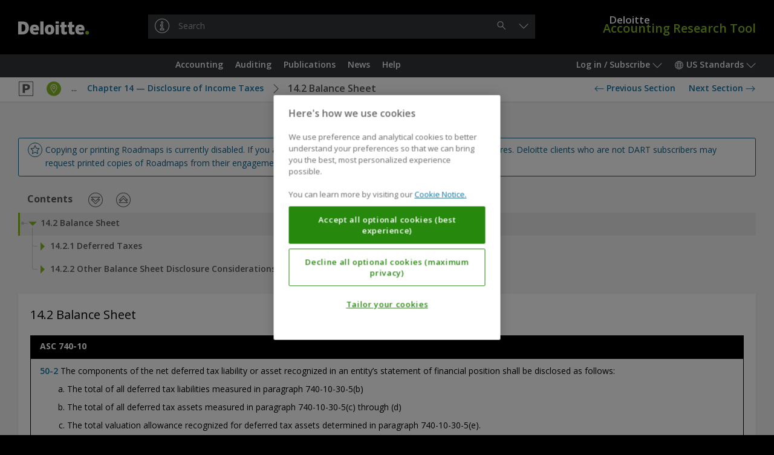

--- FILE ---
content_type: text/html;charset=UTF-8
request_url: https://dart.deloitte.com/USDART/home/codification/expenses/asc740-10/deloitte-s-roadmap-income-taxes/chapter-14-disclosure-income-taxes/14-2-balance-sheet
body_size: 83603
content:
<!DOCTYPE html><html xmlns:wicket="http://www.w3.org/1999/html" prefix="og: http://ogp.me/ns#"><head><meta/><meta http-equiv="Content-Type" content="text/html; charset=utf-8"><meta http-equiv="X-UA-Compatible" content="IE=edge"/><meta name="viewport" content="width=device-width, initial-scale=1, maximum-scale=1"/><meta name="format-detection" content="telephone=no"/><meta name="google-site-verification" content="dbdTkNe-rBMgHznteOi67GWwDqvPclSVBzI3WynyQsQ"/><title>14.2 Balance Sheet | DART – Deloitte Accounting Research Tool</title><link rel="stylesheet" type="text/css" href="/google-font?family=Open+Sans:400,300,300italic,400italic,600,600italic,700,700italic"/><style id="rt97ws" media="screen">
/*<![CDATA[*/

		*:not(input, textarea) {
			-webkit-user-select:none !important;
			user-select:none !important;
		}
	
/*]]>*/
</style><style id="rt97ww" media="print">
/*<![CDATA[*/

      body {
        display: none !important;
      }
      html:after {
        content: "Copying or printing Roadmaps is available to DART subscribers only. If you are a DART subscriber, please log in to continue. Deloitte clients who are not DART subscribers may request printed copies of Roadmaps from their engagement teams.";
        display: block;
        font-size: 14px;
        line-height: 20px;
        font-weight: bold;
        padding: 40px;
        text-align: center;
      }
	
/*]]>*/
</style><link rel="shortcut icon" href="../../../../../../../r/style/image/favicon-ver-1763492852000.ico" />
<link rel="stylesheet" type="text/css" href="../../../../../../../r/style/screen-ver-1763492852000.css" media="screen" nonce="-hglnQ0diJxeuIx-MXlD6anA" />
<link rel="stylesheet" type="text/css" href="../../../../../../../r/style/screen-prod-ver-1763492852000.css" media="screen" nonce="-hglnQ0diJxeuIx-MXlD6anA" />
<link rel="stylesheet" type="text/css" href="../../../../../../../r/style/print-ver-1763492852000.css" media="print" nonce="-hglnQ0diJxeuIx-MXlD6anA" />
<script type="text/javascript" src="../../../../../../../wicket/resource/org.apache.wicket.resource.JQueryResourceReference/jquery/jquery-3.6.0-ver-318232800000.js" nonce="-hglnQ0diJxeuIx-MXlD6anA"></script>
<script type="text/javascript" id="cdnCookieLawScript" src="https://cdn.cookielaw.org/scripttemplates/otSDKStub.js" nonce="-hglnQ0diJxeuIx-MXlD6anA" data-domain-script="b84742b3-1604-4a20-a747-bc9ac770d7e3"></script>
<script id="ovi_params_q3hcwo" type="application/json">{"loggedInUserId":null,"isLoggedIn":false,"csrfToken":"","publicPath":"\u002fr\u002fscript\u002f","version":"8fdd0329a485bca4fdcbec5368f1f96e1402c979","sessionPopupTitle":"Session timeout warning","sessionPopupText":"Your session is about to expire. Click 'Continue' to stay logged in.","sessionPopupExpiredText":null,"sessionPopupThreshold":60,"sessionExpiresAt":null,"stringUrls":["\u002fwicket\u002fresource\u002fcom.ovitas.deloitte.dartstrings.DartStringsClient\u002fDartStringsClient.properties-ver-1763492794000.xml"],"serverTime":1768638723606,"isDartBotEnabled":null,"disableSelectText":true,"disablePrintPage":true,"isPcsEnabled":false,"channelId":1,"supportsQueryParam":true,"supportsFolderSearch":false,"nodeId":"ae490ce8-7df3-11eb-ad55-8d3a56809ec3","nonBinaryMimeTypes":[0],"searchThisDocumentName":"Search this document","omniture":{"rsid":"deloitteus-dartandss","isHandledByClient":false,"pageTitle":null,"channel":"USDART","siteSection":"GraphNodePage","userType":"anonymous","analyticsParamMapping":{"id":"campaignID"},"groupId":null,"objectId":"273a3bac-7df1-11eb-ad55-a168a90f04c0","vsid":"522465","contentSetId":null,"subjectTerms":["US GAAP","Income tax expense"]}}</script><script type="text/javascript" src="../../../../../../../r/script/runtime-ver-1763492852000.js" nonce="-hglnQ0diJxeuIx-MXlD6anA"></script>
<script type="text/javascript" src="../../../../../../../r/script/op-ver-1763492852000.js" nonce="-hglnQ0diJxeuIx-MXlD6anA"></script>
<script type="text/javascript" id="glideLaunchScript" src="https://assistant.deloitte.com/assets/glide/snippet/glide-launch.bundle.js" nonce="-hglnQ0diJxeuIx-MXlD6anA" data-domain="assistant.deloitte.com" data-key="d8b7b92a-99c1-4c53-993b-7247b2e969c6"></script>
<link rel="canonical" href="/USDART/home/codification/expenses/asc740-10/deloitte-s-roadmap-income-taxes/chapter-14-disclosure-income-taxes/14-2-balance-sheet"/><script type="text/plain" id="omniture-analytics" src="https://assets.adobedtm.com/571f1a0c43d6/79d22ae03f64/launch-ad80e291c869.min.js" nonce="-hglnQ0diJxeuIx-MXlD6anA" class="optanon-category-2"></script>
</head><body><!--[if IE 8]><div class="op-old"> This version of your browser is not supported. Please upgrade to a newer version. </div><![endif]--><header class="op-main-header" id="35833fec-89b7-e48a-4c15-8f5f241d641d"><div class="op-header op-c-header-display-p-n" id="07e28c6b-79d3-c7b8-4910-1fdec61991c1"><div class="op-container-p"><a class="op-header-logo" id="3dff2024-caea-2da3-4c63-73cac7c90cf4" href="../../../../../../"><div class="op-header-logo-inner"><span class="op-icon op--deloitte"><span class="op--white"></span><span class="op--green"></span></span></div></a><a href="../../../../../../"><div class="op-header-wordmark"><span class="op-header-wordmark-inner"><span class="op-header-wordmark-1">Deloitte</span><br/><span class="op-header-wordmark-2">Accounting Research Tool</span></span></div></a><div class="op-header-search"><div class="op-header-search-inner"><div class="op-text-input-wrapper" id="5800fccb-ec74-7eaf-48d1-21241efdb817"><input name="q" class="op-text-input op--dark op--has-button-1" disabled="" id="586b0ab1-b1b7-089c-473d-cb4dc6e09270" autocomplete="off" autocapitalize="none" autocorrect="off" placeholder="Search"/><div class="op-text-input-buttons"><button type="button" class="op-button op--gray-7 op--short op--borderless op--hidden" disabled="" id="70f60c80-0e7a-32aa-431d-e6b7526a8cdf" title="Clear"><span class="op-icon op--cross"></span><span class="op-sr"> &#32;Clear&#32; </span></button><button type="button" class="op-button op--gray-7 op--short op--borderless" disabled="" id="d19c5023-37c7-c88d-43e6-3ab65fda5a20" title="Search"><span class="op-icon op--search"></span><span class="op-sr"> &#32;Search&#32; </span></button></div><div class="op-did-you-mean" id="0c326832-52ad-3bad-42b2-19e932fa70df"></div></div><script type="application/json" data-op-setting="quickSearch">{
  "formId": "5800fccb-ec74-7eaf-48d1-21241efdb817",
  "url": "../../../../../../search",
  "inputId": "586b0ab1-b1b7-089c-473d-cb4dc6e09270",
  "clearButtonId": "70f60c80-0e7a-32aa-431d-e6b7526a8cdf",
  "submitButtonId": "d19c5023-37c7-c88d-43e6-3ab65fda5a20",
  "openButtonId": "b83c515c-289f-cabd-4e25-5796c8370514",
  "searchButtonId": "d19c5023-37c7-c88d-43e6-3ab65fda5a20"
}</script></div></div></div></div><nav class="op-nav-wrapper" id="b31a10c6-8d70-86a6-4e27-6d0cc1344296"><div class="op-container-p op-floats"><div class="op-floats-start"><div class="op-nav-inset"><div class="op-button-container op--0"><button type="button" class="op-button op--gray-7 op--short op-nav-link op--emphasized op-display-p-min-nav-n op-c-header-display-p-ib" id="0c14a202-daca-22a1-41bd-e89ec3d37a78" title="Menu"><span class="op-icon op--menu op--framed"></span><span class="op-sr"> &#32;Menu&#32; </span></button><div class="op-display-a-n"><div class="op-menu" id="a30f98ef-b859-cc8d-4e28-b43f0813705c"><div class="op-menu-title op-quick-links"> &#32;Quick Links&#32; </div><div class="op-menu-list op-quick-links"><a class="op-menu-item" id="id1" href="/USDART/home/accounting">Accounting</a><script type="application/json" data-op-setting="dropdown">{
  "buttonId": "id1",
  "menuId": "a8a58435-75cb-03a0-4650-d7905100438e-0",
  "alignment": 9,
  "style": 1,
  "theme": "black",
  "dontWrap": true,
  "closeOnClick": false
}</script><a class="op-menu-item" id="id2" href="/USDART/home/auditing">Auditing</a><script type="application/json" data-op-setting="dropdown">{
  "buttonId": "id2",
  "menuId": "a8a58435-75cb-03a0-4650-d7905100438e-1",
  "alignment": 9,
  "style": 1,
  "theme": "black",
  "dontWrap": true,
  "closeOnClick": false
}</script><a class="op-menu-item" id="id3" href="/USDART/home/publications">Publications</a><script type="application/json" data-op-setting="dropdown">{
  "buttonId": "id3",
  "menuId": "a8a58435-75cb-03a0-4650-d7905100438e-2",
  "alignment": 9,
  "style": 1,
  "theme": "black",
  "dontWrap": true,
  "closeOnClick": false
}</script><a class="op-menu-item" id="id4" href="/USDART/news">News</a><script type="application/json" data-op-setting="dropdown">{
  "buttonId": "id4",
  "menuId": "a8a58435-75cb-03a0-4650-d7905100438e-3",
  "alignment": 9,
  "style": 1,
  "theme": "black",
  "dontWrap": true,
  "closeOnClick": false
}</script><a class="op-menu-item" id="id5" href="/USDART/home/help">Help</a><script type="application/json" data-op-setting="dropdown">{
  "buttonId": "id5",
  "menuId": "a8a58435-75cb-03a0-4650-d7905100438e-4",
  "alignment": 9,
  "style": 1,
  "theme": "black",
  "dontWrap": true,
  "closeOnClick": false
}</script></div></div></div><script type="application/json" data-op-setting="dropdown">{
  "buttonId": "0c14a202-daca-22a1-41bd-e89ec3d37a78",
  "menuId": "a30f98ef-b859-cc8d-4e28-b43f0813705c",
  "titleVisibleUntil": 0,
  "preferPositionOverHeight": true,
  "analyticsDetail": "OPEN: Menu (Mobile only)"
}</script><hr class="op-n"/><a class="op-button op--gray-7 op--short op-nav-link op-c-header-display-p-ib op-c-header-outside-display-p-n" href="../../../../../../"><span class="op-icon op--deloitte op--for-c-header"><span class="op--white"></span><span class="op--green"></span></span></a></div></div></div><div class="op-floats-end op-c-header-display-p-n op-display-p-max-nav-n"><div class="op-nav-inset"><div class="op-button-container op--0"><button type="button" class="op-button op--gray-7 op--short op-nav-link" id="44c49a2b-8598-7daa-443e-edda4f30562a">Log in / Subscribe&#32;<span class="op-icon op--dropdown"></span></button><aside class="op-display-p-a-n"><div id="1641a773-ce2c-1584-42a9-5f1787d71ee8" class="op-menu"><div class="op-menu-title">Account</div><div class="op-menu-list"><a class="op-menu-item" id="id-2408c029-eb70-9bb5-4d7b-35cc51610cf9" href="../../../../../../login"><span class="op-icon op--log-in op--framed"></span>&#32;Log in<script type="application/json" data-op-setting="onClick">{"id":"id-2408c029-eb70-9bb5-4d7b-35cc51610cf9","action":"login-q3j74v"}</script></a><a class="op-menu-item" href="https://subscriptionservices.deloitte.com"><span class="op-icon op--person op--framed"></span>&#32;Subscribe</a></div></div></aside><script type="application/json" data-op-setting="dropdown">
								{
									"menuId": "1641a773-ce2c-1584-42a9-5f1787d71ee8",
									"buttonId": "44c49a2b-8598-7daa-443e-edda4f30562a",
									"alignment": "DROPDOWN_END",
									"titleVisibleUntil": "C",
									"analyticsDetail": "OPEN: User menu"
								}
							</script><button type="button" class="op-button op--gray-7 op--short op-nav-link" id="703b7c8b-9810-b1ad-4c3c-87cfb2f0c992"><span class="op-icon op--world"></span>&#32; US Standards&#32; <span class="op-icon op--dropdown"></span></button><div class="op-display-p-a-n"><div class="op-menu" id="7a52b403-b04e-08bc-42a9-cb57f0d31f73"><ul class="op-menu-list"><li><a class="op-menu-item op--keep-hash" href="../../../../../../../iGAAP/">iGAAP</a></li><li><a class="op-menu-item op--keep-hash" href="../../../../../../../UKGAAP/">GAAP in the UK</a></li><li><a class="op-menu-item op--keep-hash op--selected" href="../../../../../../">US Standards</a></li></ul></div></div><script type="application/json" data-op-setting="dropdown">
								{
									"menuId": "7a52b403-b04e-08bc-42a9-cb57f0d31f73",
									"buttonId": "703b7c8b-9810-b1ad-4c3c-87cfb2f0c992",
									"alignment": "DROPDOWN_END",
									"titleVisibleUntil": "C",
									"analyticsDetail": "OPEN: Channels"
								}
							</script></div></div></div><div class="op-floats-end op-display-p-min-nav-n op-c-header-display-p-b"><div class="op-nav-inset"><div class="op-button-container op--0"><button type="button" class="op-button op--gray-7 op--short op-nav-link" id="b83c515c-289f-cabd-4e25-5796c8370514" title="Search"><span class="op-icon op--search op--framed"></span></button><button type="button" class="op-button op--gray-7 op--short op-nav-link" id="b0a037cd-47a2-fc84-43af-5911466e7547"><span class="op-icon op--log-in op--framed"></span>&#32;<span class="op-sr">Log in / Subscribe</span></button><script type="application/json" data-op-setting="dropdown">
								{
									"menuId": "1641a773-ce2c-1584-42a9-5f1787d71ee8",
									"buttonId": "b0a037cd-47a2-fc84-43af-5911466e7547",
									"alignment": "DROPDOWN_END",
									"titleVisibleUntil": "C",
									"analyticsDetail": "OPEN: User menu"
								}
							</script><button type="button" class="op-button op--gray-7 op--short op-nav-link" id="d1c9b0ee-5511-51a3-4f48-0f9d5965430e"><span class="op-icon op--world op--framed"></span>&#32; <span class="op-sr">US Standards</span></button><script type="application/json" data-op-setting="dropdown">
								{
									"menuId": "7a52b403-b04e-08bc-42a9-cb57f0d31f73",
									"buttonId": "d1c9b0ee-5511-51a3-4f48-0f9d5965430e",
									"alignment": "DROPDOWN_END",
									"titleVisibleUntil": "C",
									"analyticsDetail": "OPEN: Channels"
								}
							</script></div></div></div><aside class="op-c-header-display-p-n op-display-p-max-nav-n op-floats-center"><div class="op-nav-inset"><div class="op-button-container op--0 op--centered"><a class="op-button op--gray-7 op--short op-nav-link" role="button" id="id6" href="/USDART/home/accounting">Accounting</a><script type="application/json" data-op-setting="dropdown">{
  "buttonId": "id6",
  "menuId": "a8a58435-75cb-03a0-4650-d7905100438e-0",
  "alignment": 4,
  "relatedId": "35833fec-89b7-e48a-4c15-8f5f241d641d",
  "style": 0,
  "theme": "black",
  "preferPositionOverHeight": true,
  "dontWrap": true,
  "closeOnClick": false,
  "dontAnimate": true,
  "analyticsDetail": "OPEN: Quick links \u003e {NAME}",
  "analyticsName": "Accounting",
  "isContainer": true
}</script><a class="op-button op--gray-7 op--short op-nav-link" role="button" id="id7" href="/USDART/home/auditing">Auditing</a><script type="application/json" data-op-setting="dropdown">{
  "buttonId": "id7",
  "menuId": "a8a58435-75cb-03a0-4650-d7905100438e-1",
  "alignment": 4,
  "relatedId": "35833fec-89b7-e48a-4c15-8f5f241d641d",
  "style": 0,
  "theme": "black",
  "preferPositionOverHeight": true,
  "dontWrap": true,
  "closeOnClick": false,
  "dontAnimate": true,
  "analyticsDetail": "OPEN: Quick links \u003e {NAME}",
  "analyticsName": "Auditing",
  "isContainer": true
}</script><a class="op-button op--gray-7 op--short op-nav-link" role="button" id="id8" href="/USDART/home/publications">Publications</a><script type="application/json" data-op-setting="dropdown">{
  "buttonId": "id8",
  "menuId": "a8a58435-75cb-03a0-4650-d7905100438e-2",
  "alignment": 4,
  "relatedId": "35833fec-89b7-e48a-4c15-8f5f241d641d",
  "style": 0,
  "theme": "black",
  "preferPositionOverHeight": true,
  "dontWrap": true,
  "closeOnClick": false,
  "dontAnimate": true,
  "analyticsDetail": "OPEN: Quick links \u003e {NAME}",
  "analyticsName": "Publications",
  "isContainer": true
}</script><a class="op-button op--gray-7 op--short op-nav-link" role="button" id="id9" href="/USDART/news">News</a><script type="application/json" data-op-setting="dropdown">{
  "buttonId": "id9",
  "menuId": "a8a58435-75cb-03a0-4650-d7905100438e-3",
  "alignment": 4,
  "relatedId": "35833fec-89b7-e48a-4c15-8f5f241d641d",
  "style": 0,
  "theme": "black",
  "preferPositionOverHeight": true,
  "dontWrap": true,
  "closeOnClick": false,
  "dontAnimate": true,
  "analyticsDetail": "OPEN: Quick links \u003e {NAME}",
  "analyticsName": "News",
  "isContainer": true
}</script><a class="op-button op--gray-7 op--short op-nav-link" role="button" id="ida" href="/USDART/home/help">Help</a><script type="application/json" data-op-setting="dropdown">{
  "buttonId": "ida",
  "menuId": "a8a58435-75cb-03a0-4650-d7905100438e-4",
  "alignment": 4,
  "relatedId": "35833fec-89b7-e48a-4c15-8f5f241d641d",
  "style": 0,
  "theme": "black",
  "preferPositionOverHeight": true,
  "dontWrap": true,
  "closeOnClick": false,
  "dontAnimate": true,
  "analyticsDetail": "OPEN: Quick links \u003e {NAME}",
  "analyticsName": "Help",
  "isContainer": true
}</script></div></div></aside></div><div class="op-display-p-a-n"><div id="a8a58435-75cb-03a0-4650-d7905100438e-0"><div><div class="op-container op--uniform op--unpad-1"><div class="op-window-subheader"><div class="op-floats"><div class="op-floats-end"><button class="op-button op--black op--borderless" type="button" data-op-dropdown-close><span class="op-icon op--cross"></span></button></div><div class="op-floats-center"><a class="op-button op--window-title op--borderless" role="button" href="/USDART/home/accounting" data-op-dropdown-close>Accounting</a></div></div><div class="op-window-header-black-separator"></div></div><div class="op-window-body"><div class="op-p-b-40"><div class="op-row-wrapper"><div class="op-row op--distance-y-20"><div class="op-col op--c-6 op--a-12 op--d-4 op--e-3 op-p-l-0 op-p-r-0"><a class="op-button op--menu-title op--block op--borderless" role="button" href="/USDART/home/codification" data-op-dropdown-close>Codification</a><div class="op-row op--vertical"><a class="op-button op--black op--borderless op--smaller" role="button" href="/USDART/home/codification#section-1" data-op-dropdown-close>Notice to Constituents</a><a class="op-button op--black op--borderless op--smaller" role="button" href="/USDART/home/codification#section-2" data-op-dropdown-close>100 | General Principles</a><a class="op-button op--black op--borderless op--smaller" role="button" href="/USDART/home/codification#section-3" data-op-dropdown-close>200 | Presentation</a><a class="op-button op--black op--borderless op--smaller" role="button" href="/USDART/home/codification#section-4" data-op-dropdown-close>300 | Assets</a><a class="op-button op--black op--borderless op--smaller" role="button" href="/USDART/home/codification#section-5" data-op-dropdown-close>400 | Liabilities</a><a class="op-button op--black op--borderless op--smaller" role="button" href="/USDART/home/codification#section-6" data-op-dropdown-close>500 | Equity</a><a class="op-button op--black op--borderless op--smaller" role="button" href="/USDART/home/codification#section-7" data-op-dropdown-close>600 | Revenue</a><a class="op-button op--black op--borderless op--smaller" role="button" href="/USDART/home/codification#section-8" data-op-dropdown-close>700 | Expenses</a><a class="op-button op--black op--borderless op--smaller" role="button" href="/USDART/home/codification#section-9" data-op-dropdown-close>800 | Broad Transactions</a><a class="op-button op--black op--borderless op--smaller" role="button" href="/USDART/home/codification#section-10" data-op-dropdown-close>900 | Industry</a><a class="op-button op--black op--borderless op--smaller" role="button" href="/USDART/master-glossary" data-op-dropdown-close>Master Glossary</a><a class="op-button op--black op--borderless op--smaller" role="button" href="/USDART/tree/vsid/C_10726627" data-op-dropdown-close>Accounting Standards Updates</a><a class="op-button op--black op--borderless op--smaller" role="button" href="/USDART/tree/vsid/C_1570528" data-op-dropdown-close>Proposed Accounting Standards Updates</a><a class="op-button op--black op--borderless op--smaller" role="button" href="/USDART/tree/vsid/C_19355779" data-op-dropdown-close>Maintenance Updates</a><a class="op-button op--black op--borderless op--smaller" role="button" href="/USDART/tree/vsid/C_47226455" data-op-dropdown-close>Other Exposure Documents</a><a class="op-button op--black op--borderless op--smaller" role="button" href="/USDART/tree/vsid/C_1825154" data-op-dropdown-close>Pre-Codification Standards</a></div></div><div class="op-col op--c-6 op--a-12 op--d-4 op--e-3 op-p-l-0 op-p-r-0"><a class="op-button op--menu-title op--block op--borderless" role="button" href="/USDART/home/accounting/fasb" data-op-dropdown-close>FASB</a><div class="op-row op--vertical"><a class="op-button op--black op--borderless op--smaller" role="button" href="/USDART/home/accounting/fasb/fasb-codification" data-op-dropdown-close>FASB Accounting Standards Codification Manual</a><a class="op-button op--black op--borderless op--smaller" role="button" href="/USDART/home/accounting/fasb/find-gaap-tool" data-op-dropdown-close>Find the GAAP Tool</a><a class="op-button op--black op--borderless op--smaller" role="button" href="/USDART/home/accounting/fasb/fasb-literature" data-op-dropdown-close>FASB Literature</a></div></div><div class="op-col op--c-6 op--a-12 op--d-4 op--e-3 op-p-l-0 op-p-r-0"><a class="op-button op--menu-title op--block op--borderless" role="button" href="/USDART/home/accounting/sec" data-op-dropdown-close>SEC</a><div class="op-row op--vertical"><a class="op-button op--black op--borderless op--smaller" role="button" href="/USDART/home/accounting/sec/rules-regulations" data-op-dropdown-close>SEC Rules &amp; Regulations (Title 17 — Commodity and Securities Exchanges)</a><a class="op-button op--black op--borderless op--smaller" role="button" href="/USDART/home/accounting/sec/sec-reporting-interpretations-manual" data-op-dropdown-close>SEC Reporting Interpretations Manual</a><a class="op-button op--black op--borderless op--smaller" role="button" href="/USDART/home/accounting/sec/sec-staff-bulletins" data-op-dropdown-close>SEC Staff Bulletins</a><a class="op-button op--black op--borderless op--smaller" role="button" href="/USDART/home/accounting/sec/sec-forms" data-op-dropdown-close>SEC Forms</a><a class="op-button op--black op--borderless op--smaller" role="button" href="/USDART/home/accounting/sec/new-sec-rules-reports-studies" data-op-dropdown-close>New SEC Rules, Reports, and Studies</a><a class="op-button op--black op--borderless op--smaller" role="button" href="/USDART/home/accounting/sec/edgar-filer-manual" data-op-dropdown-close>EDGAR Filer Manual</a><a class="op-button op--black op--borderless op--smaller" role="button" href="/USDART/home/accounting/sec/financial-reporting-manual" data-op-dropdown-close>SEC Financial Reporting Manual</a><a class="op-button op--black op--borderless op--smaller" role="button" href="/USDART/home/accounting/sec/sec-material-supplement" data-op-dropdown-close>SEC Material — Supplement</a></div></div><div class="op-col op--c-6 op--a-12 op--d-4 op--e-3 op-p-l-0 op-p-r-0"><a class="op-button op--menu-title op--block op--borderless" role="button" href="/USDART/home/accounting/government" data-op-dropdown-close>Government</a><div class="op-row op--vertical"><a class="op-button op--black op--borderless op--smaller" role="button" href="/USDART/home/accounting/government/gasb-pronouncements" data-op-dropdown-close>GASB Pronouncements</a></div></div><div class="op-col op--c-6 op--a-12 op--d-4 op--e-3 op-p-l-0 op-p-r-0"><a class="op-button op--menu-title op--block op--borderless" role="button" href="/USDART/home/accounting/archive-1" data-op-dropdown-close>Archive</a><div class="op-row op--vertical"><a class="op-button op--black op--borderless op--smaller" role="button" href="/USDART/home/accounting/archive-1/us-gaap" data-op-dropdown-close>US GAAP</a><a class="op-button op--black op--borderless op--smaller" role="button" href="/USDART/home/accounting/archive-1/sec" data-op-dropdown-close>SEC</a><a class="op-button op--black op--borderless op--smaller" role="button" href="/USDART/home/accounting/archive-1/government" data-op-dropdown-close>Government</a></div></div></div></div></div></div></div></div></div><div id="a8a58435-75cb-03a0-4650-d7905100438e-1"><div><div class="op-container op--uniform op--unpad-1"><div class="op-window-subheader"><div class="op-floats"><div class="op-floats-end"><button class="op-button op--black op--borderless" type="button" data-op-dropdown-close><span class="op-icon op--cross"></span></button></div><div class="op-floats-center"><a class="op-button op--window-title op--borderless" role="button" href="/USDART/home/auditing" data-op-dropdown-close>Auditing</a></div></div><div class="op-window-header-black-separator"></div></div><div class="op-window-body"><div class="op-p-b-40"><div class="op-row-wrapper"><div class="op-row op--distance-y-20"><div class="op-col op--c-6 op--a-12 op--d-4 op--e-3 op-p-l-0 op-p-r-0"><a class="op-button op--menu-title op--block op--borderless" role="button" href="/USDART/home/auditing/aicpa" data-op-dropdown-close>AICPA</a><div class="op-row op--vertical"><a class="op-button op--black op--borderless op--smaller" role="button" href="/USDART/home/auditing/aicpa/professional-standards" data-op-dropdown-close>Professional Standards</a><a class="op-button op--black op--borderless op--smaller" role="button" href="/USDART/home/auditing/aicpa/technical-practice-aids" data-op-dropdown-close>Technical Practice Aids</a><a class="op-button op--black op--borderless op--smaller" role="button" href="/USDART/home/auditing/aicpa/trust-services-principles-criteria-illustrations" data-op-dropdown-close>Trust Services Principles, Criteria, and Illustrations</a><a class="op-button op--black op--borderless op--smaller" role="button" href="/USDART/home/auditing/aicpa/principles-criteria-for-xbrl-formatted-information" data-op-dropdown-close>Principles and Criteria for XBRL-Formatted Information</a><a class="op-button op--black op--borderless op--smaller" role="button" href="/USDART/home/auditing/aicpa/new-technical-questions-answers" data-op-dropdown-close>New Technical Questions and Answers</a><a class="op-button op--black op--borderless op--smaller" role="button" href="/USDART/home/auditing/aicpa/audit-accounting-guides-audit-risk-alerts" data-op-dropdown-close>Audit and Accounting Guides &amp; Audit Risk Alerts</a><a class="op-button op--black op--borderless op--smaller" role="button" href="/USDART/home/auditing/aicpa/accounting-trends-techniques" data-op-dropdown-close>Accounting Trends and Techniques</a><a class="op-button op--black op--borderless op--smaller" role="button" href="/USDART/home/auditing/aicpa/practice-aids" data-op-dropdown-close>Practice Aids</a><a class="op-button op--black op--borderless op--smaller" role="button" href="/USDART/home/auditing/aicpa/new-sass-ssaes-ssarss" data-op-dropdown-close>New SASs, SSAEs, and SSARSs</a><a class="op-button op--black op--borderless op--smaller" role="button" href="/USDART/home/auditing/aicpa/aicpa-issues-papers" data-op-dropdown-close>AICPA Issues Papers</a></div></div><div class="op-col op--c-6 op--a-12 op--d-4 op--e-3 op-p-l-0 op-p-r-0"><a class="op-button op--menu-title op--block op--borderless" role="button" href="/USDART/home/auditing/pcaob" data-op-dropdown-close>PCAOB</a><div class="op-row op--vertical"><a class="op-button op--black op--borderless op--smaller" role="button" href="/USDART/home/auditing/pcaob/standards-rules" data-op-dropdown-close>PCAOB Standards and Related Rules</a><a class="op-button op--black op--borderless op--smaller" role="button" href="/USDART/home/auditing/pcaob/pcaob-material-supplement" data-op-dropdown-close>PCAOB Material — Supplement</a></div></div><div class="op-col op--c-6 op--a-12 op--d-4 op--e-3 op-p-l-0 op-p-r-0"><a class="op-button op--menu-title op--block op--borderless" role="button" href="/USDART/home/auditing/other" data-op-dropdown-close>Other</a><div class="op-row op--vertical"><a class="op-button op--black op--borderless op--smaller" role="button" href="/USDART/home/auditing/other/other-publications-press-releases-reports" data-op-dropdown-close>Other Publications, Press Releases, and Reports</a></div></div><div class="op-col op--c-6 op--a-12 op--d-4 op--e-3 op-p-l-0 op-p-r-0"><a class="op-button op--menu-title op--block op--borderless" role="button" href="/USDART/home/auditing/archive-1" data-op-dropdown-close>Archive</a><div class="op-row op--vertical"><a class="op-button op--black op--borderless op--smaller" role="button" href="/USDART/home/auditing/archive-1/aicpa" data-op-dropdown-close>AICPA</a><a class="op-button op--black op--borderless op--smaller" role="button" href="/USDART/home/auditing/archive-1/pcaob" data-op-dropdown-close>PCAOB</a><a class="op-button op--black op--borderless op--smaller" role="button" href="/USDART/home/auditing/archive-1/other" data-op-dropdown-close>Other</a></div></div></div></div></div></div></div></div></div><div id="a8a58435-75cb-03a0-4650-d7905100438e-2"><div><div class="op-container op--uniform op--unpad-1"><div class="op-window-subheader"><div class="op-floats"><div class="op-floats-end"><button class="op-button op--black op--borderless" type="button" data-op-dropdown-close><span class="op-icon op--cross"></span></button></div><div class="op-floats-center"><a class="op-button op--window-title op--borderless" role="button" href="/USDART/home/publications" data-op-dropdown-close>Publications</a></div></div><div class="op-window-header-black-separator"></div></div><div class="op-window-body"><div class="op-p-b-40"><div class="op-row-wrapper"><div class="op-row op--distance-y-20"><div class="op-col op--c-6 op--a-12 op--d-4 op-p-l-0 op-p-r-0"><a class="op-button op--menu-title op--block op--borderless" role="button" href="/USDART/home/publications/deloitte" data-op-dropdown-close>Other Publications</a><div class="op-row op--vertical"><a class="op-button op--black op--borderless op--smaller" role="button" href="/USDART/home/publications/deloitte/on-the-radar" data-op-dropdown-close>On the Radar</a><a class="op-button op--black op--borderless op--smaller" role="button" href="/USDART/home/publications/deloitte/financial-reporting-alerts" data-op-dropdown-close>Financial Reporting Alert</a><a class="op-button op--black op--borderless op--smaller" role="button" href="/USDART/home/publications/deloitte/heads-up" data-op-dropdown-close>Heads Up</a><a class="op-button op--black op--borderless op--smaller" role="button" href="/USDART/home/publications/deloitte/industry" data-op-dropdown-close>Industry</a><a class="op-button op--black op--borderless op--smaller" role="button" href="/USDART/home/publications/deloitte/accounting-roundup" data-op-dropdown-close>Quarterly Accounting Roundup</a><a class="op-button op--black op--borderless op--smaller" role="button" href="/USDART/home/publications/deloitte/eitf-snapshot" data-op-dropdown-close>EITF Snapshot</a><a class="op-button op--black op--borderless op--smaller" role="button" href="/USDART/home/publications/deloitte/accounting-spotlight" data-op-dropdown-close>Accounting Spotlight</a><a class="op-button op--black op--borderless op--smaller" role="button" href="/USDART/home/publications/deloitte/esg-spotlight" data-op-dropdown-close>Sustainability Spotlight</a><a class="op-button op--black op--borderless op--smaller" role="button" href="/USDART/home/publications/deloitte/financial-reporting-spotlight" data-op-dropdown-close>Financial Reporting Spotlight</a><a class="op-button op--black op--borderless op--smaller" role="button" href="/USDART/home/publications/deloitte/sustainability-financial-reporting" data-op-dropdown-close>Sustainability Reporting Resources</a><a class="op-button op--black op--borderless op--smaller" role="button" href="/USDART/home/publications/deloitte/spotlight-series" data-op-dropdown-close>Spotlight Series</a><a class="op-button op--black op--borderless op--smaller" role="button" href="/USDART/home/publications/deloitte/cfo-insights" data-op-dropdown-close>CFO Insights</a><a class="op-button op--black op--borderless op--smaller" role="button" href="/USDART/home/publications/deloitte/cfo-signals" data-op-dropdown-close>CFO Signals Survey</a><a class="op-button op--black op--borderless op--smaller" role="button" href="/USDART/home/publications/deloitte/audit-committee-brief" data-op-dropdown-close>Audit Committee Brief</a><a class="op-button op--black op--borderless op--smaller" role="button" href="/USDART/home/publications/deloitte/accounting-income-taxes" data-op-dropdown-close>Accounting for Income Taxes</a><a class="op-button op--black op--borderless op--smaller" role="button" href="/USDART/home/publications/deloitte/us-comment-letters" data-op-dropdown-close>Comment Letters</a><a class="op-button op--black op--borderless op--smaller" role="button" href="/USDART/home/publications/deloitte/financial-reporting-dbriefs-webcasts" data-op-dropdown-close>Financial Reporting Dbriefs Webcasts</a><a class="op-button op--black op--borderless op--smaller" role="button" href="/USDART/home/publications/deloitte/financial-reporting-checklists" data-op-dropdown-close>Financial Reporting Checklists</a><a class="op-button op--black op--borderless op--smaller" role="button" href="/USDART/home/publications/deloitte/key-dates" data-op-dropdown-close>Key Dates</a><a class="op-button op--black op--borderless op--smaller" role="button" href="/USDART/home/publications/deloitte/icfr" data-op-dropdown-close>Internal Control Over Financial Reporting</a><a class="op-button op--black op--borderless op--smaller" role="button" href="/USDART/home/publications/deloitte/additional-deloitte-guidance" data-op-dropdown-close>Additional Deloitte Guidance</a></div></div><div class="op-col op--c-6 op--a-12 op--d-4 op-p-l-0 op-p-r-0"><a class="op-button op--menu-title op--block op--borderless" role="button" href="/USDART/home/publications/roadmap" data-op-dropdown-close>Roadmap Series</a><div class="op-row op--vertical"><a class="op-button op--black op--borderless op--smaller" role="button" href="/USDART/home/publications/roadmap/business-acquisitions-sec-reporting" data-op-dropdown-close>Business Acquisitions — SEC Reporting Considerations</a><a class="op-button op--black op--borderless op--smaller" role="button" href="/USDART/home/publications/roadmap/business-combinations" data-op-dropdown-close>Business Combinations</a><a class="op-button op--black op--borderless op--smaller" role="button" href="/USDART/home/publications/roadmap/carve-out-financial-statements" data-op-dropdown-close>Carve-Out Financial Statements</a><a class="op-button op--black op--borderless op--smaller" role="button" href="/USDART/home/publications/roadmap/ifrs-us-gaap-comparison" data-op-dropdown-close>Comparing IFRS Accounting Standards and U.S. GAAP: Bridging the Differences</a><a class="op-button op--black op--borderless op--smaller" role="button" href="/USDART/home/publications/roadmap/consolidation" data-op-dropdown-close>Consolidation — Identifying a Controlling Financial Interest</a><a class="op-button op--black op--borderless op--smaller" role="button" href="/USDART/home/publications/roadmap/contingencies" data-op-dropdown-close>Contingencies, Loss Recoveries, and Guarantees</a><a class="op-button op--black op--borderless op--smaller" role="button" href="/USDART/home/publications/roadmap/contracts-entity-own-equity" data-op-dropdown-close>Contracts on an Entity&#039;s Own Equity</a><a class="op-button op--black op--borderless op--smaller" role="button" href="/USDART/home/publications/roadmap/convertible-debt" data-op-dropdown-close>Convertible Debt (Before Adoption of ASU 2020-06)</a><a class="op-button op--black op--borderless op--smaller" role="button" href="/USDART/home/publications/roadmap/credit-losses-cecl" data-op-dropdown-close>Current Expected Credit Losses</a><a class="op-button op--black op--borderless op--smaller" role="button" href="/USDART/home/publications/roadmap/debt" data-op-dropdown-close>Debt</a><a class="op-button op--black op--borderless op--smaller" role="button" href="/USDART/home/publications/roadmap/derivatives-embedded" data-op-dropdown-close>Derivatives</a><a class="op-button op--black op--borderless op--smaller" role="button" href="/USDART/home/publications/roadmap/digital-assets" data-op-dropdown-close>Digital Assets</a><a class="op-button op--black op--borderless op--smaller" role="button" href="/USDART/home/publications/roadmap/distinguishing-liabilities-from-equity" data-op-dropdown-close>Distinguishing Liabilities From Equity</a><a class="op-button op--black op--borderless op--smaller" role="button" href="/USDART/home/publications/roadmap/earnings-per-share" data-op-dropdown-close>Earnings per Share</a><a class="op-button op--black op--borderless op--smaller" role="button" href="/USDART/home/publications/roadmap/environment-obligations-asset-retirement-obligation" data-op-dropdown-close>Environmental Obligations and Asset Retirement Obligations</a><a class="op-button op--black op--borderless op--smaller" role="button" href="/USDART/home/publications/roadmap/equity-method-investments-jv" data-op-dropdown-close>Equity Method Investments and Joint Ventures</a><a class="op-button op--black op--borderless op--smaller" role="button" href="/USDART/home/publications/roadmap/equity-method-investees-sec-reporting" data-op-dropdown-close>Equity Method Investees — SEC Reporting Considerations</a><a class="op-button op--black op--borderless op--smaller" role="button" href="/USDART/home/publications/roadmap/fair-value-measurements-disclosures" data-op-dropdown-close>Fair Value Measurements and Disclosures (Including the Fair Value Option)</a><a class="op-button op--black op--borderless op--smaller" role="button" href="/USDART/home/publications/roadmap/foreign-currency-transactions-translations" data-op-dropdown-close>Foreign Currency Matters</a><a class="op-button op--black op--borderless op--smaller" role="button" href="/USDART/home/publications/roadmap/goodwill" data-op-dropdown-close>Goodwill and Intangible Assets</a><a class="op-button op--black op--borderless op--smaller" role="button" href="/USDART/home/publications/roadmap/greenhouse-gas-protocol-reporting-considerations" data-op-dropdown-close>Greenhouse Gas Protocol Reporting Considerations</a><a class="op-button op--black op--borderless op--smaller" role="button" href="/USDART/home/publications/roadmap/sec-reporting-considerations-guarantees-and-collateralizations" data-op-dropdown-close>Guarantees and Collateralizations — SEC Reporting Considerations</a><a class="op-button op--black op--borderless op--smaller" role="button" href="/USDART/home/publications/roadmap/hedge-accounting" data-op-dropdown-close>Hedge Accounting</a><a class="op-button op--black op--borderless op--smaller" role="button" href="/USDART/home/publications/roadmap/disposals-long-lived-assets-discontinued-operations" data-op-dropdown-close>Impairments and Disposals of Long-Lived Assets and Discontinued Operations</a><a class="op-button op--black op--borderless op--smaller" role="button" href="/USDART/home/publications/roadmap/income-taxes" data-op-dropdown-close>Income Taxes</a><a class="op-button op--black op--borderless op--smaller" role="button" href="/USDART/home/publications/roadmap/initial-public-offerings" data-op-dropdown-close>Initial Public Offerings</a><a class="op-button op--black op--borderless op--smaller" role="button" href="/USDART/home/publications/roadmap/leasing" data-op-dropdown-close>Leases</a><a class="op-button op--black op--borderless op--smaller" role="button" href="/USDART/home/publications/roadmap/noncontrolling-interests" data-op-dropdown-close>Noncontrolling Interests</a><a class="op-button op--black op--borderless op--smaller" role="button" href="/USDART/home/publications/roadmap/non-gaap-financial-measures" data-op-dropdown-close>Non-GAAP Financial Measures and Metrics</a><a class="op-button op--black op--borderless op--smaller" role="button" href="/USDART/home/publications/roadmap/revenue-recognition" data-op-dropdown-close>Revenue Recognition</a><a class="op-button op--black op--borderless op--smaller" role="button" href="/USDART/home/publications/roadmap/sec-comment-letter-considerations" data-op-dropdown-close>SEC Comment Letter Considerations, Including Industry Insights</a><a class="op-button op--black op--borderless op--smaller" role="button" href="/USDART/home/publications/roadmap/segment-reporting" data-op-dropdown-close>Segment Reporting</a><a class="op-button op--black op--borderless op--smaller" role="button" href="/USDART/home/publications/roadmap/share-based-payments" data-op-dropdown-close>Share-Based Payment Awards</a><a class="op-button op--black op--borderless op--smaller" role="button" href="/USDART/home/publications/roadmap/statement-cash-flow" data-op-dropdown-close>Statement of Cash Flows</a><a class="op-button op--black op--borderless op--smaller" role="button" href="/USDART/home/publications/roadmap/transfers-financial-assets" data-op-dropdown-close>Transfers and Servicing of Financial Assets</a><a class="op-button op-link-binary op--black op--borderless op--smaller" role="button" href="/USDART/home/publications/roadmap/qa-roadmap-quick-reference-guide" target="_blank" data-op-dropdown-close>Q&amp;A to Roadmap Quick Reference Guide</a></div></div><div class="op-col op--c-6 op--a-12 op--d-4 op-p-l-0 op-p-r-0"><a class="op-button op--menu-title op--block op--borderless" role="button" href="/USDART/home/publications/archive" data-op-dropdown-close>Archive</a><div class="op-row op--vertical"><a class="op-button op--black op--borderless op--smaller" role="button" href="/USDART/home/publications/archive/deloitte-publications" data-op-dropdown-close>Deloitte Publications</a></div></div></div></div></div></div></div></div></div><div id="a8a58435-75cb-03a0-4650-d7905100438e-3"><div><div class="op-container op--uniform op--unpad-1"><div class="op-window-subheader"><div class="op-floats"><div class="op-floats-end"><button class="op-button op--black op--borderless" type="button" data-op-dropdown-close><span class="op-icon op--cross"></span></button></div><div class="op-floats-center"><a class="op-button op--window-title op--borderless" role="button" href="/USDART/news" data-op-dropdown-close>News</a></div></div><div class="op-window-header-black-separator"></div></div><div class="op-window-body"><div class="op-p-b-40"><div class="op-row-wrapper"><div class="op-row op--distance-y-20"><div class="op-col op--c-6 op--a-12 op-p-l-0 op-p-r-0"><a class="op-button op--menu-title op--block op--borderless" role="button" href="/USDART/home/news/all-news" data-op-dropdown-close>All News</a><div class="op-row op--vertical"><a class="op-button op--black op--borderless op--smaller" role="button" href="/USDART/home/news/all-news/2026" data-op-dropdown-close>2026</a><a class="op-button op--black op--borderless op--smaller" role="button" href="/USDART/home/news/all-news/2025" data-op-dropdown-close>2025</a><a class="op-button op--black op--borderless op--smaller" role="button" href="/USDART/home/news/all-news/2024" data-op-dropdown-close>2024</a><a class="op-button op--black op--borderless op--smaller" role="button" href="/USDART/home/news/all-news/2023" data-op-dropdown-close>2023</a><a class="op-button op--black op--borderless op--smaller" role="button" href="/USDART/home/news/all-news/2022" data-op-dropdown-close>2022</a><a class="op-button op--black op--borderless op--smaller" role="button" href="/USDART/home/news/all-news/2021" data-op-dropdown-close>2021</a></div></div><div class="op-col op--c-6 op--a-12 op-p-l-0 op-p-r-0"><a class="op-button op--menu-title op--block op--borderless" role="button" href="/USDART/news" data-op-dropdown-close>Quick Filters</a><div class="op-row op--vertical"><a class="op-button op--black op--borderless op--smaller" role="button" href="/USDART/news#(&#039;disableDefaultFilters&#039;~true_&#039;facets&#039;~!&#039;content%5Cu005fprovider%7C%7CDeloitte&#039;*_&#039;kind&#039;~98)" data-op-dropdown-close>Deloitte</a><a class="op-button op--black op--borderless op--smaller" role="button" href="/USDART/news#(&#039;disableDefaultFilters&#039;~true_&#039;facets&#039;~!&#039;content%5Cu005fprovider%7C%7CFASB&#039;*_&#039;kind&#039;~98)" data-op-dropdown-close>FASB</a><a class="op-button op--black op--borderless op--smaller" role="button" href="/USDART/news#(&#039;disableDefaultFilters&#039;~true_&#039;facets&#039;~!&#039;content%5Cu005fprovider%7C%7CSEC&#039;*_&#039;kind&#039;~98)" data-op-dropdown-close>SEC</a><a class="op-button op--black op--borderless op--smaller" role="button" href="/USDART/news#(&#039;disableDefaultFilters&#039;~true_&#039;facets&#039;~!&#039;content%5Cu005fprovider%7C%7CAICPA&#039;*_&#039;kind&#039;~98)" data-op-dropdown-close>AICPA</a><a class="op-button op--black op--borderless op--smaller" role="button" href="/USDART/news#(&#039;disableDefaultFilters&#039;~true_&#039;facets&#039;~!&#039;content%5Cu005fprovider%7C%7CPCAOB&#039;*_&#039;kind&#039;~98)" data-op-dropdown-close>PCAOB</a><a class="op-button op--black op--borderless op--smaller" role="button" href="/USDART/news#(&#039;disableDefaultFilters&#039;~true_&#039;facets&#039;~!&#039;content%5Cu005fprovider%7C%7CGASB&#039;*_&#039;kind&#039;~98)" data-op-dropdown-close>GASB</a><a class="op-button op--black op--borderless op--smaller" role="button" href="/USDART/news#(&#039;disableDefaultFilters&#039;~true_&#039;facets&#039;~!&#039;content%5Cu005fprovider%7C%7COther&#039;*_&#039;kind&#039;~98)" data-op-dropdown-close>Other</a></div></div></div></div></div></div></div></div></div><div id="a8a58435-75cb-03a0-4650-d7905100438e-4"><div><div class="op-container op--uniform op--unpad-1"><div class="op-window-subheader"><div class="op-floats"><div class="op-floats-end"><button class="op-button op--black op--borderless" type="button" data-op-dropdown-close><span class="op-icon op--cross"></span></button></div><div class="op-floats-center"><a class="op-button op--window-title op--borderless" role="button" href="/USDART/home/help" data-op-dropdown-close>Help</a></div></div><div class="op-window-header-black-separator"></div></div><div class="op-window-body"><div class="op-p-b-40"><div class="op-row-wrapper"><div class="op-row op--distance-y-20"><div class="op-col op--a-12 op-p-l-0 op-p-r-0"><a class="op-button op--menu-title op--block op--borderless" role="button" href="/USDART/home/help/dart-help-1" data-op-dropdown-close>DART Help</a><div class="op-row op--vertical"><a class="op-button op--black op--borderless op--smaller" role="button" href="/USDART/home/help/dart-help-1/welcome-deloitte-accounting-research-tool-dart" data-op-dropdown-close>Welcome to the Deloitte Accounting Research Tool (DART)!</a><a class="op-button op-link-binary op--black op--borderless op--smaller" role="button" href="/USDART/home/help/dart-help-1/what-s-new-dart" target="_blank" data-op-dropdown-close>What&#039;s New on DART?</a><a class="op-button op-link-binary op--black op--borderless op--smaller" role="button" href="/USDART/home/help/dart-help-1/key-features" target="_blank" data-op-dropdown-close>Key Features</a><a class="op-button op--black op--borderless op--smaller" role="button" href="/USDART/home/help/dart-help-1/dart-pricing" data-op-dropdown-close>DART Pricing</a><a class="op-button op-link-binary op--black op--borderless op--smaller" role="button" href="/USDART/home/help/dart-help-1/faqs" target="_blank" data-op-dropdown-close>FAQs</a><a class="op-button op--black op--borderless op--smaller" role="button" href="/USDART/home/help/dart-help-1/search-tips" data-op-dropdown-close>Search Tips</a><a class="op-button op--black op--borderless op--smaller" role="button" href="/USDART/home/help/dart-help-1/mobile-faq" data-op-dropdown-close>DART Mobile Application</a><a class="op-button op--black op--borderless op--smaller" role="button" href="/USDART/home/help/dart-help-1/cookies-notice" data-op-dropdown-close>Cookies Notice</a></div></div></div></div></div></div></div></div></div></div></nav></header><main class="op-main-content"><div class="op-display-p-a-n"><div class="op-breadcrumbs-wrapper" id="034cc748-bba1-ef92-4744-5b7897d22623"><div class="op-col-row"><div class="op-col-p op--a-12"><div class="op-breadcrumbs"><div class="op-breadcrumb-wrapper op-p-l-10"><a class="op-breadcrumb" href="../../../../../../">Home</a>&nbsp;<span class="op-icon op--level op-c-green"></span>&#32;</div><div class="op-breadcrumb-wrapper op-p-l-20"><a class="op-breadcrumb" href="/USDART/home/accounting">Accounting</a>&nbsp;<span class="op-icon op--level op-c-green"></span>&#32;</div><div class="op-breadcrumb-wrapper op-p-l-30"><a class="op-breadcrumb" href="/USDART/home/accounting/fasb">FASB</a>&nbsp;<span class="op-icon op--level op-c-green"></span>&#32;</div><div class="op-breadcrumb-wrapper op-p-l-40"><a class="op-breadcrumb" href="/USDART/home/accounting/fasb/fasb-codification">FASB Accounting Standards Codification Manual</a>&nbsp;<span class="op-icon op--level op-c-green"></span>&#32;</div><div class="op-breadcrumb-wrapper op-p-l-50"><a class="op-breadcrumb" href="/USDART/home/codification">Codification</a>&nbsp;<span class="op-icon op--level op-c-green"></span>&#32;</div><div class="op-breadcrumb-wrapper op-p-l-60"><a class="op-breadcrumb" href="/USDART/home/codification/expenses">Expenses</a>&nbsp;<span class="op-icon op--level op-c-green"></span>&#32;</div><div class="op-breadcrumb-wrapper op-p-l-70"><a class="op-breadcrumb" href="/USDART/home/codification/expenses/asc740">740 Income Taxes</a>&nbsp;<span class="op-icon op--level op-c-green"></span>&#32;</div><div class="op-breadcrumb-wrapper op-p-l-80"><a class="op-breadcrumb" href="/USDART/home/codification/expenses/asc740-10">10 Overall</a>&nbsp;<span class="op-icon op--level op-c-green"></span>&#32;</div><div class="op-breadcrumb-wrapper op-p-l-90"><a class="op-breadcrumb" href="/USDART/home/codification/expenses/asc740-10/deloitte-s-roadmap-income-taxes">Deloitte&#039;s Roadmap: Income Taxes</a>&nbsp;<span class="op-icon op--level op-c-green"></span>&#32;</div><div class="op-breadcrumb-wrapper op-p-l-100"><a class="op-breadcrumb" href="/USDART/home/codification/expenses/asc740-10/deloitte-s-roadmap-income-taxes/chapter-14-disclosure-income-taxes">Chapter 14 — Disclosure of Income Taxes</a>&nbsp;<span class="op-icon op--level op-c-green"></span>&#32;</div><div class="op-breadcrumb-wrapper op-p-l-110"><a class="op-breadcrumb" href="/USDART/home/codification/expenses/asc740-10/deloitte-s-roadmap-income-taxes/chapter-14-disclosure-income-taxes/14-2-balance-sheet">14.2 Balance Sheet</a></div></div></div></div></div></div><div class="op-title-wrapper op--uniform"><div class="op-title" id="6a1a1514-95da-139c-4251-6a2b0dd1250d"><div class="op-container-p"><div class="op-title-buttons"><a class="op-button op--white-link op--has-icon-before op--short op--borderless" href="/USDART/home/codification/expenses/asc740-10/deloitte-s-roadmap-income-taxes/chapter-14-disclosure-income-taxes/14-1-overview"><span class="op-icon op--left"></span> &#32;Previous Section&#32; </a><a class="op-button op--white-link op--has-icon-after op--short op--borderless" href="/USDART/home/codification/expenses/asc740-10/deloitte-s-roadmap-income-taxes/chapter-14-disclosure-income-taxes/14-3-income-statement"> &#32;Next Section&#32; <span class="op-icon op--right"></span></a></div><div class="op-title-center"><div class="op-button-container op--0"><button type="button" class="op-button op--white op--short op--borderless op-display-p-max-nav-n" id="5196e49d-e5e0-e2aa-4783-1f86840c8386" title="DART pending content manager is OFF"><span class="op-icon op--pcs op--boxed"></span><span class="op-sr">DART pending content manager is OFF</span></button><script type="application/json" data-op-setting="pcsWindow">
								{
									"buttonId": "5196e49d-e5e0-e2aa-4783-1f86840c8386"
								}
							</script><button type="button" class="op-button op--white op--short op--borderless op-display-p-max-nav-n" id="0e654d16-5d74-c8b1-4b89-472dbb507cc2" title="You are here"><span class="op-icon op--map-marker op--framed-full op--colored"></span><span class="op-sr">&#32;You are here&#32;</span></button><script type="application/json" data-op-setting="dropdown">
								{
									"buttonId": "0e654d16-5d74-c8b1-4b89-472dbb507cc2",
									"menuId": "034cc748-bba1-ef92-4744-5b7897d22623",
									"width": 450,
									"analyticsDetail": "OPEN: You are here"
								}
							</script><div class="op-button-label op--2-short op-print-hide"> ... </div><a class="op-button op--white-link op--short op--borderless op-print-show-b" href="/USDART/home/codification/expenses/asc740-10/deloitte-s-roadmap-income-taxes/chapter-14-disclosure-income-taxes">Chapter 14 — Disclosure of Income Taxes&#32; <span class="op-icon op--level op-n op-print-show-ib"></span></a><div class="op-button-label op--chop op-print-hide"><span class="op-icon op--level op-c-gray-6"></span></div><h1 class="op-button-label op--short op-title-label">14.2 Balance Sheet</h1></div></div></div></div></div><div class="op-main-section op--uniform op--no-bg"><div><div class="op-container op--uniform"><div class="op-row-wrapper op-p-t-40 op-p-b-20"><div class="op-row op--vertical op--distance-y-40"><div class="op-col-row"><aside class="op-col op--a-12"><div class="feedbackPanelINFO op-m-b-20">Copying or printing Roadmaps is currently disabled. If you are a DART subscriber, please log in to enable these features. Deloitte clients who are not DART subscribers may request printed copies of Roadmaps from their engagement teams.</div></aside><aside class="op-collapse-col"><button type="button" class="op-button op--white op--borderless op--hamburger op-display-a-n" id="a0bccdff-e2ae-6ba6-4085-cadbd01c8609" title="Show contents"><span class="op-icon op--expand-right op--framed"></span><span class="op-sr">&#32;Show contents&#32;</span></button></aside><aside class="op-col op--a-12 op--c-4 op--e-3 op-floating-panel" id="7225eab1-f197-5a91-4139-8ff525ae09df"><div class="op-filler"><div class="op-filler-top"></div><div class="op-filler-center" id="55606f9e-1421-24a0-4799-26b6bfaa3daf"><div class="op-progress-28 op--boxed"></div></div></div></aside><div class="op-col op--a-12 op--c-8 op--e-9" data-op-has-e id="38c9f2bf-cabd-87bc-43d6-56cc53efd255"><section class="op-box op--left-right-20 op--a-border-top-thick op--c-border-top-0"><div id="e83a89ef-8b90-c895-4605-bb0d86185c8b" class="op-article-container"><article class="dart-dtl-topic dart-newsletter dart-USDeloittePublication" id="273a3bac-7df1-11eb-ad55-a168a90f04c0" name="dtl-topic" data-dart-toc="14.2 Balance Sheet">
<header class="dart-dtl-topic-title" id="SL634682725-522465" name="title"><h2 class="dart-header-content"><span class="dart-header-content-text">14.2 Balance Sheet</span></h2></header>

    <div class="dart-paras" name="paras">
        <section class="dart-para" id="SL634684492-522465" name="para">
            <div class="dart-p dart-commentable" id="SL634684493-522465" name="p">
                <div class="dart-box-wrapper dart-box-rm_asc_snippet" id="SL634684494-522465" name="table"><div class="dart-box-header">
                                    <div class="dart-p" id="SL634684496-522465" name="p">ASC 740-10</div>
                                </div><div class="dart-box-body">
                                    <div class="dart-p" id="SL634684498-522465" name="p"><a class="dart-xref-3rdParty" id="SL643602368-522465" name="xref-3rdParty" href="/USDART/home/codification/expenses/asc740-10-50#d3e32537-109319-48324" title="Income Taxes &gt; Overall &gt; Disclosure &gt; General"><span class="dart-b" id="SL634684499-522465" name="b">50-2</span></a> The
                                        components of the net deferred tax liability or asset
                                        recognized in an entity’s statement of financial position
                                        shall be disclosed as follows:<ol class="dart-ol dart-lower-alpha" id="SL634684500-522465" name="ol">
                                            <li id="SL634684501-522465" name="li">The total of all deferred tax
                                                liabilities measured in paragraph
                                                740-10-30-5(b)</li>
                                            <li id="SL634684502-522465" name="li">The total of all deferred tax
                                                assets measured in paragraph 740-10-30-5(c) through
                                                (d)</li>
                                            <li id="SL634684503-522465" name="li">The total valuation allowance
                                                recognized for deferred tax assets determined in
                                                paragraph 740-10-30-5(e).</li>
                                        </ol></div>
                                    <div class="dart-p" id="SL634684504-522465" name="p">The net change during the year in the total valuation
                                        allowance also shall be disclosed. </div>
                                </div><div class="dart-box-body">
                                    <div class="dart-p" id="SL634684506-522465" name="p"><a class="dart-xref-3rdParty" id="SL643602372-522465" name="xref-3rdParty" href="/USDART/home/codification/expenses/asc740-10-50#d3e32559-109319-48324" title="Income Taxes &gt; Overall &gt; Disclosure &gt; General"><span class="dart-b" id="SL634684507-522465" name="b">50-3</span></a> An entity
                                        shall disclose both of the following:<ol class="dart-ol dart-lower-alpha" id="SL634684508-522465" name="ol">
                                            <li id="SL634684509-522465" name="li">The amounts and expiration dates of
                                                operating loss and tax credit carryforwards for tax
                                                purposes</li>
                                            <li id="SL634684510-522465" name="li">Any portion of the valuation
                                                allowance for deferred tax assets for which
                                                subsequently recognized tax benefits will be
                                                credited directly to contributed capital (see
                                                paragraph 740-20-45-11). </li>
                                        </ol></div>
                                </div><div class="dart-box-body">
                                    <div class="dart-p" id="SL634684512-522465" name="p"><a class="dart-xref-3rdParty" id="SL643602376-522465" name="xref-3rdParty" href="/USDART/home/codification/expenses/asc740-10-50#d3e32590-109319-48324" title="Income Taxes &gt; Overall &gt; Disclosure &gt; General"><span class="dart-b" id="SL634684513-522465" name="b">50-4</span></a> In the
                                        event that a change in an entity’s tax status becomes
                                        effective after year-end in Year 2 but before the financial
                                        statements for Year 1 are issued or are available to be
                                        issued (as discussed in Section 855-10-25), the entity’s
                                        financial statements for Year 1 shall disclose the change in
                                        the entity’s tax status for Year 2 and the effects of that
                                        change, if material. </div>
                                </div><div class="dart-box-body">
                                    <div class="dart-p" id="SL634684515-522465" name="p"><a class="dart-xref-3rdParty" id="SL643602380-522465" name="xref-3rdParty" href="/USDART/home/codification/expenses/asc740-10-50#d3e32613-109319-48324" title="Income Taxes &gt; Overall &gt; Disclosure &gt; General"><span class="dart-b" id="SL634684516-522465" name="b">50-5</span></a> An
                                        entity’s temporary difference and carryforward information
                                        requires additional disclosure. The additional disclosure
                                        differs for public and nonpublic entities. </div>
                                </div><div class="dart-box-body">
                                    <div class="dart-p" id="SL1010559618-522465" name="p">
                                        <div class="dart-box-wrapper dart-box-rm_asc_snippet" id="SL1010559619-522465" name="table"><div class="dart-box-header">
                                                  <div class="dart-p" id="SL1010559621-522465" name="p">Pending Content (Transition Guidance: ASC
                                                  740-10-65-9)</div>
                                                  </div><div class="dart-box-body">
                                                  <div class="dart-p" id="SL1010559623-522465" name="p"><span class="dart-b" id="SL1010559777-522465" name="b">50-5</span> An entity’s temporary difference
                                                  and carryforward information requires additional
                                                  disclosure. The additional disclosure differs for
                                                  public business entities and entities other than
                                                  public business entities.</div>
                                                  </div></div>
                                    </div>
                                </div><div class="dart-box-body">
                                    <div class="dart-p" id="SL634684518-522465" name="p"><span class="dart-b" id="SL634684519-522465" name="b"><span class="dart-i" name="i">Public Entities</span></span></div>
                                    <div class="dart-p" id="SL634684520-522465" name="p"><a class="dart-xref-3rdParty" id="SL643602384-522465" name="xref-3rdParty" href="/USDART/home/codification/expenses/asc740-10-50#d3e32621-109319-48324" title="Income Taxes &gt; Overall &gt; Disclosure &gt; General"><span class="dart-b" id="SL634684521-522465" name="b">50-6</span></a> A public
                                        entity shall disclose the approximate tax effect of each
                                        type of temporary difference and carryforward that gives
                                        rise to a significant portion of deferred tax liabilities
                                        and deferred tax assets (before allocation of valuation
                                        allowances). </div>
                                </div><div class="dart-box-body">
                                    <div class="dart-p" id="SL1010559779-522465" name="p">
                                        <div class="dart-box-wrapper dart-box-rm_asc_snippet" id="SL1010559780-522465" name="table"><div class="dart-box-header">
                                                  <div class="dart-p" id="SL1010559782-522465" name="p">Pending Content (Transition Guidance: ASC
                                                  740-10-65-9)</div>
                                                  </div><div class="dart-box-body">
                                                  <div class="dart-p" id="SL1011451162-522465" name="p"><span class="dart-b" id="SL1011451163-522465" name="b"><span class="dart-i" name="i">Public Business Entities</span></span></div>
                                                  <div class="dart-p" id="SL1010559784-522465" name="p"><span class="dart-b" id="SL1010559785-522465" name="b">50-6</span> A public business entity shall
                                                  disclose the approximate tax effect of each type
                                                  of temporary difference and carryforward that
                                                  gives rise to a significant portion of deferred
                                                  tax liabilities and deferred tax assets (before
                                                  allocation of valuation allowances).</div>
                                                  </div></div>
                                    </div>
                                </div><div class="dart-box-body">
                                    <div class="dart-p" id="SL634684523-522465" name="p"><a class="dart-xref-3rdParty" id="SL643602388-522465" name="xref-3rdParty" href="/USDART/home/codification/expenses/asc740-10-50#d3e32624-109319-48324" title="Income Taxes &gt; Overall &gt; Disclosure &gt; General"><span class="dart-b" id="SL634684524-522465" name="b">50-7</span></a> See
                                        paragraph 740-10-50-16 for disclosure requirements
                                        applicable to a public entity that is not subject to income
                                        taxes.</div>
                                </div><div class="dart-box-body">
                                    <div class="dart-p" id="SL1010559787-522465" name="p">
                                        <div class="dart-box-wrapper dart-box-rm_asc_snippet" id="SL1010559788-522465" name="table"><div class="dart-box-header">
                                                  <div class="dart-p" id="SL1010559790-522465" name="p">Pending Content (Transition Guidance: ASC
                                                  740-10-65-9)</div>
                                                  </div><div class="dart-box-body">
                                                  <div class="dart-p" id="SL1010559792-522465" name="p"><span class="dart-b" id="SL1010559793-522465" name="b">50-7</span> See paragraph 740-10-50-16 for
                                                  disclosure requirements applicable to a public
                                                  business entity that is not subject to income
                                                  taxes.</div>
                                                  </div></div>
                                    </div>
                                </div><div class="dart-box-body">
                                    <div class="dart-p" id="SL634684526-522465" name="p"><span class="dart-b" id="SL634684527-522465" name="b"><span class="dart-i" name="i">Nonpublic Entities</span></span></div>
                                    <div class="dart-p" id="SL634684528-522465" name="p"><a class="dart-xref-3rdParty" id="SL643602392-522465" name="xref-3rdParty" href="/USDART/home/codification/expenses/asc740-10-50#d3e32632-109319-48324" title="Income Taxes &gt; Overall &gt; Disclosure &gt; General"><span class="dart-b" id="SL634684529-522465" name="b">50-8</span></a> A
                                        nonpublic entity shall disclose the types of significant
                                        temporary differences and carryforwards but may omit
                                        disclosure of the tax effects of each type. </div>
                                </div><div class="dart-box-body">
                                    <div class="dart-p" id="SL1010559795-522465" name="p">
                                        <div class="dart-box-wrapper dart-box-rm_asc_snippet" id="SL1010559796-522465" name="table"><div class="dart-box-header">
                                                  <div class="dart-p" id="SL1010559798-522465" name="p">Pending Content (Transition Guidance: ASC
                                                  740-10-65-9)</div>
                                                  </div><div class="dart-box-body">
                                                  <div class="dart-p" id="SL1010559800-522465" name="p"><span class="dart-b" id="SL1010559801-522465" name="b"><span class="dart-i" name="i">Entities Other Than Public Business
                                                  Entities</span></span></div>
                                                  <div class="dart-p" id="SL1010559802-522465" name="p"><span class="dart-b" id="SL1010559803-522465" name="b">50-8</span> An entity other than a public
                                                  business entity shall disclose the types of
                                                  significant temporary differences and
                                                  carryforwards but may omit disclosure of the tax
                                                  effects of each type.</div>
                                                  </div></div>
                                    </div>
                                </div></div>
            </div>
        </section>
    </div>
    <section class="dart-pgroup dart-section-with-self-link" id="SL634684535-522465" name="pgroup" data-dart-toc="14.2.1 Deferred Taxes">
        <header class="dart-pgroup-title dart--level-1" id="SL634684536-522465" name="title"><h3 class="dart-header-content dart-header-content-with-self-link"><span class="dart-header-content-text">14.2.1 Deferred Taxes</span></h3></header>
        <div class="dart-paras" id="SL634684537-522465" name="paras">
            <div class="dart-p dart-commentable" id="SL634684538-522465" name="p">ASC 740-10-50-6 requires that a public entity disclose “the approximate tax effect of
                each type of temporary difference and carryforward that gives rise to a significant
                portion of deferred tax liabilities and deferred tax assets (before allocation of
                valuation allowances).”</div>
        </div>
        <section class="dart-pgroup dart-section-with-self-link" id="SL634684539-522465" name="pgroup" data-dart-toc="14.2.1.1 Required Level of Detail">
            <header class="dart-pgroup-title dart--level-2" id="SL634684540-522465" name="title"><h3 class="dart-header-content dart-header-content-with-self-link"><span class="dart-header-content-text">14.2.1.1 Required Level of Detail</span></h3></header>
            <div class="dart-paras" id="SL634684541-522465" name="paras">
                <div class="dart-p dart-commentable" id="SL634684542-522465" name="p">When disclosing the tax effect of each type of temporary difference or
                    carryforward as required by ASC&nbsp;740-10-50-6, an entity should separately
                    disclose deductible and taxable temporary differences. An entity can determine
                    individual disclosure items by looking at financial statement captions (e.g.,
                    PP&amp;E) or by subgroup (e.g., tractors, trailers, and terminals for a trucking
                    company) or individual asset. An entity should look to the level of detail in
                    its general accounting records (e.g., by property subgroup) but is not required
                    to quantify temporary differences by individual asset. The level of detail used
                    should not affect an entity’s net deferred tax position but will affect its
                    footnote disclosure of gross DTAs and DTLs.</div>
            </div>
        </section>
        <section class="dart-pgroup dart-section-with-self-link" id="SL634684543-522465" name="pgroup" data-dart-toc="14.2.1.2 Definition of “Significant” With Respect to Disclosing the Tax Effect of Each Type of Temporary Difference and Carryforward That Gives Rise to DTAs and DTLs">
            <header class="dart-pgroup-title dart--level-2" id="SL634684544-522465" name="title"><h3 class="dart-header-content dart-header-content-with-self-link"><span class="dart-header-content-text">14.2.1.2 Definition of “Significant” With Respect to Disclosing the Tax Effect of
                Each Type of Temporary Difference and Carryforward That Gives Rise to DTAs and
                DTLs</span></h3></header>
            <div class="dart-paras" id="SL634684545-522465" name="paras">
                <div class="dart-p dart-commentable" id="SL634684546-522465" name="p">Neither the ASC master glossary nor SEC Regulation S-X defines “significant,” as
                    used in ASC 740-10-50-6. However, the SEC staff has indicated that to meet this
                    requirement, public entities should disclose all components that equal or exceed
                    5 percent of the gross DTA or DTL. </div>
            </div>
        </section>
    </section>
    <section class="dart-pgroup dart-section-with-self-link" id="SL634684547-522465" name="pgroup" data-dart-toc="14.2.2 Other Balance Sheet Disclosure Considerations">
        <header class="dart-pgroup-title dart--level-1" id="SL634684548-522465" name="title"><h3 class="dart-header-content dart-header-content-with-self-link"><span class="dart-header-content-text">14.2.2 Other Balance Sheet Disclosure Considerations</span></h3></header>
        <section class="dart-pgroup dart-section-with-self-link" id="SL634684549-522465" name="pgroup" data-dart-toc="14.2.2.1 Disclosure of Temporary Difference or Carryforward That Clearly Will Never Be Realized">
            <header class="dart-pgroup-title dart--level-2" id="SL634684550-522465" name="title"><h3 class="dart-header-content dart-header-content-with-self-link"><span class="dart-header-content-text">14.2.2.1 Disclosure of Temporary Difference or Carryforward That Clearly Will
                Never Be Realized</span></h3></header>
            <div class="dart-paras" id="SL634684551-522465" name="paras">
                <div class="dart-p dart-commentable" id="SL634684552-522465" name="p">ASC 740-10-50-6 requires that a public entity disclose “the approximate tax
                    effect of each type of temporary difference and carryforward that gives rise to
                    a significant portion of deferred tax liabilities and deferred tax assets
                    (before allocation of valuation allowances).” Questions have arisen about
                    whether it is appropriate to write off a DTA and its related valuation allowance
                    when an entity believes that realization is not possible in future tax returns
                    (e.g., situations in which an entity with a foreign loss carryforward
                    discontinues operations in a foreign jurisdiction in which the applicable tax
                    law does not impose an expiration period for loss carryforward benefits).</div>
                <div class="dart-p dart-commentable dart-commentable-with-self-link" id="SL634684553-522465" name="p">Paragraph 156 of the Basis for Conclusions of FASB Statement 109
                        states:<div class="dart-lq" id="SL634684554-522465" name="lq">Some respondents to the Exposure Draft stated
                        that disclosure of the amount of an enterprise’s total deferred tax
                        liabilities, deferred tax assets, and valuation allowances is of little
                        value and potentially misleading. It might be misleading, for example, to
                        continue to disclose a deferred tax asset and valuation allowance of equal
                        amounts for a loss carryforward after operations are permanently terminated
                        in a particular tax jurisdiction. The Board believes that it need not and
                        should not develop detailed guidance for when to cease disclosure of the
                        existence of a worthless asset. Some financial statement users, on the other
                        hand, stated that disclosure of the total liability, asset, and valuation
                        allowance as proposed in the Exposure Draft is essential for gaining some
                        insight regarding management’s decisions and changes in decisions about
                        recognition of deferred tax assets. Other respondents recommended
                        significant additional disclosures such as the extent to which net deferred
                        tax assets are dependent on (a) future taxable income exclusive of reversing
                        temporary differences or even (b)&nbsp;<span class="dart-i" name="i">each</span> of the four sources of taxable
                        income cited in paragraph 21. After reconsideration, the Board concluded
                        that disclosure of the total amounts as proposed in the Exposure Draft is an
                        appropriate level of disclosure. </div></div>
                <div class="dart-p dart-commentable dart-commentable-with-self-link" id="SL634684555-522465" name="p">Therefore, while an entity is generally required to disclose the
                    total amount of its DTLs, DTAs, and valuation allowances, there is no detailed
                    guidance for when to cease disclosure of the existence of a worthless tax
                    benefit, and the entity needs to use judgment. As noted above, it is appropriate
                    to write off the DTA if the entity will not continue operations in that
                    jurisdiction. However, if operations are to continue, it is not appropriate to
                    write off the DTA and valuation allowance regardless of management’s assessment
                    about future realization. </div>
            </div>
        </section>
        <section class="dart-pgroup dart-section-with-self-link" id="SL634684556-522465" name="pgroup" data-dart-toc="14.2.2.2 Disclosure of Outside Basis Differences">
            <header class="dart-pgroup-title dart--level-2" id="SL634684557-522465" name="title"><h3 class="dart-header-content dart-header-content-with-self-link"><span class="dart-header-content-text">14.2.2.2 Disclosure of Outside Basis Differences</span></h3></header>
            <div class="dart-paras" id="SL634684558-522465" name="paras">
                <div class="dart-p dart-commentable" id="SL634684559-522465" name="p">If an entity has two foreign subsidiaries operating in different
                    tax jurisdictions and has a “taxable” outside basis difference (i.e., an outside
                    basis difference for which, in the absence of the exception in ASC 740-30-25-1
                    through 25-6, the accrual of a DTL would be required) related to one subsidiary
                    and a “deductible” outside basis difference related to the other, it is not
                    acceptable for the entity to net the outside basis differences to meet the
                    disclosure requirements of ASC 740-30-50-2. The disclosures required by ASC
                    740-30-50-2(b) for the cumulative amount of the temporary difference and by ASC
                    740-30-50-2(c) for unrecognized DTLs related to foreign subsidiaries should
                    include only subsidiaries with “taxable” outside basis differences.</div>
            </div>
        </section>
    </section>
</article><div class="dart-orp-copyright" id="SL317988937-347888" name="orp-copyright"><div class="dart-orp-copyright-title" name="title">Confidential and Proprietary — for Use Solely by Authorized Personnel</div><div class="dart-paras" id="SL317988938-347888" name="paras"><div class="dart-p " id="SL317988939-347888" name="p">This publication provides comprehensive guidance; however, it does not address all possible fact patterns, and the guidance is subject to change. Consult a Deloitte &amp; Touche LLP professional regarding your specific issues and questions.</div><div class="dart-p  -with-self-link" id="SL328893822-347888" name="p"> Your feedback will help us improve the FASB Accounting Standards Codification
                                    Manual. Please <a class="dart-xref-external" name="xref-external" href="mailto:usaccountingservices@deloitte.com?subject=Accounting%20Standards%20Codification%20Manual%20Feedback" target="_blank">let us know</a> what you think.
                                    Copyright © 2025 Deloitte Development LLC. All rights reserved. </div><div class="dart-p  -with-self-link" id="SL328893823-347888" name="p">FASB Accounting Standards Codification: Copyright © 2005 - 2025 by Financial
                                    Accounting Foundation, Norwalk, Connecticut. </div></div></div></div><script type="application/json" data-op-setting="labels">
					{
						"id": "e83a89ef-8b90-c895-4605-bb0d86185c8b"
					}
				</script><script type="application/json" data-op-setting="personalizer">{
  "id": "273a3bac-7df1-11eb-ad55-a168a90f04c0",
  "documentId": "522465",
  "canonicalUrl": "/USDART/tree/vsid/522465",
  "commentables": [],
  "highlightables": [],
  "colors": [
    {
      "name": "No highlight",
      "kind": 1
    },
    {
      "kind": 1
    },
    {
      "id": "5",
      "name": "Yellow",
      "kind": 1
    },
    {
      "id": "6",
      "name": "Orange",
      "kind": 1
    },
    {
      "id": "2",
      "name": "Teal",
      "kind": 1
    },
    {
      "id": "3",
      "name": "Blue",
      "kind": 1
    },
    {
      "id": "4",
      "name": "Green",
      "kind": 1
    },
    {
      "id": "1",
      "name": "Mauve",
      "kind": 1
    },
    {
      "id": "7",
      "name": "Peach",
      "kind": 1
    },
    {
      "id": "8",
      "name": "Pink",
      "kind": 1
    }
  ],
  "hideSelfLinks": false,
  "hideAddToReadingListButtons": true,
  "hideOrphanedComments": false
}</script><script type="application/json" data-op-setting="pcsHighlighter">
					{
						"id": "e83a89ef-8b90-c895-4605-bb0d86185c8b"
					}
				</script><script type="application/json" data-op-setting="citations">
					{
						"id": "e83a89ef-8b90-c895-4605-bb0d86185c8b"
					}
				</script></section></div><script type="application/json" data-op-setting="documentToc">{
  "id": "55606f9e-1421-24a0-4799-26b6bfaa3daf",
  "tocs": []
}</script></div></div></div></div></div></div></main><footer class="op-main-footer"><div class="op-container"><div class="op-col-row"><div class="op-col op--a-12"><section class="op-section"><a class="op-footer-logo-link" href="../../../../../../"><span class="op-header-wordmark-inner"><span class="op-header-wordmark-1">Deloitte</span><br/><span class="op-header-wordmark-2">Accounting Research Tool</span></span></a></section><section class="op-section op--a-border-top-0"><div class="op-footer-items"><div class="op-footer-item op-no-print"><a target="_blank" class="op-link-gray-5" href="../../../../../../terms-of-use"> &#32;Terms of Use&#32; </a></div><div class="op-footer-item op-no-print"><a target="_blank" class="op-link-gray-5" href="https://dart.deloitte.com/obj/1/vsid/426442"> &#32;Privacy&#32; </a></div><div class="op-footer-item op-no-print"><a target="_blank" class="op-link-gray-5" href="https://dart.deloitte.com/USDART/home/help/dart-help-1/cookies-notice"> &#32;Cookies&#32; </a></div><div class="op-footer-item op-no-print"><a target="_blank" class="op-link-gray-5" href="https://subscriptionservices.deloitte.com/contact-us"> &#32;Contact Us&#32; </a></div><div class="op-footer-item op-no-print"><a target="_blank" class="op-link-gray-5" href="https://dart.deloitte.com/USDART/obj/vsid/362408"> &#32;FAQs&#32; </a></div></div></section><section class="op-section op--a-border-top-0"><div class="op-footer-items"><div class="op-footer-item-block">Copyright © 2026 Deloitte Development LLC. All rights reserved.</div></div></section></div></div></div></footer><div id="a1c9e6b0-6cb7-2b5f-cb1e-c376c9f2f563"></div><input type="hidden" class="op--hidden" value="USAZUAUD02689" name="node-id"/></body></html>